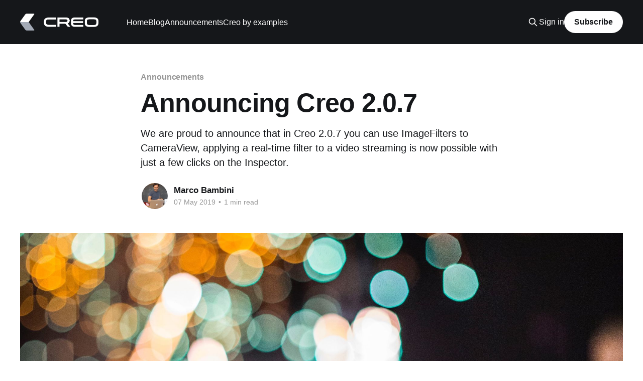

--- FILE ---
content_type: text/html; charset=utf-8
request_url: https://blog.creolabs.com/announcing-creo-2-0-7/
body_size: 5454
content:
<!DOCTYPE html>
<html lang="en">
<head>

    <title>Announcing Creo 2.0.7</title>
    <meta charset="utf-8" />
    <meta http-equiv="X-UA-Compatible" content="IE=edge" />
    <meta name="HandheldFriendly" content="True" />
    <meta name="viewport" content="width=device-width, initial-scale=1.0" />
    
    <link rel="preload" as="style" href="https://blog.creolabs.com/assets/built/screen.css?v=4332221407" />
    <link rel="preload" as="script" href="https://blog.creolabs.com/assets/built/casper.js?v=4332221407" />

    <link rel="stylesheet" type="text/css" href="https://blog.creolabs.com/assets/built/screen.css?v=4332221407" />

    <meta name="description" content="We are proud to announce that in Creo 2.0.7 you can use ImageFilters to CameraView, applying a real-time filter to a video streaming is now possible with just a few clicks on the Inspector.">
    <link rel="icon" href="https://blog.creolabs.com/content/images/size/w256h256/2019/04/creo_icon.png" type="image/png">
    <link rel="canonical" href="https://blog.creolabs.com/announcing-creo-2-0-7/">
    <meta name="referrer" content="no-referrer-when-downgrade">
    
    <meta property="og:site_name" content="Creolabs Blog">
    <meta property="og:type" content="article">
    <meta property="og:title" content="Announcing Creo 2.0.7">
    <meta property="og:description" content="We are proud to announce that in Creo 2.0.7 you can use ImageFilters to CameraView, applying a real-time filter to a video streaming is now possible with just a few clicks on the Inspector.">
    <meta property="og:url" content="https://blog.creolabs.com/announcing-creo-2-0-7/">
    <meta property="og:image" content="https://blog.creolabs.com/content/images/size/w1200/2019/05/ben-o-bro-245065-unsplash-copy.jpg">
    <meta property="article:published_time" content="2019-05-07T08:03:37.000Z">
    <meta property="article:modified_time" content="2019-05-07T08:03:37.000Z">
    <meta property="article:tag" content="Announcements">
    
    <meta property="article:publisher" content="https://www.facebook.com/creoapp/">
    <meta name="twitter:card" content="summary_large_image">
    <meta name="twitter:title" content="Announcing Creo 2.0.7">
    <meta name="twitter:description" content="We are proud to announce that in Creo 2.0.7 you can use ImageFilters to CameraView, applying a real-time filter to a video streaming is now possible with just a few clicks on the Inspector.">
    <meta name="twitter:url" content="https://blog.creolabs.com/announcing-creo-2-0-7/">
    <meta name="twitter:image" content="https://blog.creolabs.com/content/images/size/w1200/2019/05/ben-o-bro-245065-unsplash-copy.jpg">
    <meta name="twitter:label1" content="Written by">
    <meta name="twitter:data1" content="Marco Bambini">
    <meta name="twitter:label2" content="Filed under">
    <meta name="twitter:data2" content="Announcements">
    <meta name="twitter:site" content="@getcreo">
    <meta property="og:image:width" content="1200">
    <meta property="og:image:height" content="1054">
    
    <script type="application/ld+json">
{
    "@context": "https://schema.org",
    "@type": "Article",
    "publisher": {
        "@type": "Organization",
        "name": "Creolabs Blog",
        "url": "https://blog.creolabs.com/",
        "logo": {
            "@type": "ImageObject",
            "url": "https://blog.creolabs.com/content/images/2019/08/Blog-Logo-4.png"
        }
    },
    "author": {
        "@type": "Person",
        "name": "Marco Bambini",
        "image": {
            "@type": "ImageObject",
            "url": "//www.gravatar.com/avatar/ce3412ddd38d836d2e204c3c4c495c71?s=250&d=mm&r=x",
            "width": 250,
            "height": 250
        },
        "url": "https://blog.creolabs.com/author/marco/",
        "sameAs": []
    },
    "headline": "Announcing Creo 2.0.7",
    "url": "https://blog.creolabs.com/announcing-creo-2-0-7/",
    "datePublished": "2019-05-07T08:03:37.000Z",
    "dateModified": "2019-05-07T08:03:37.000Z",
    "image": {
        "@type": "ImageObject",
        "url": "https://blog.creolabs.com/content/images/size/w1200/2019/05/ben-o-bro-245065-unsplash-copy.jpg",
        "width": 1200,
        "height": 1054
    },
    "keywords": "Announcements",
    "description": "We are proud to announce that in Creo 2.0.7 you can use ImageFilters to CameraView, applying a real-time filter to a video streaming is now possible with just a few clicks on the Inspector.",
    "mainEntityOfPage": "https://blog.creolabs.com/announcing-creo-2-0-7/"
}
    </script>

    <meta name="generator" content="Ghost 6.16">
    <link rel="alternate" type="application/rss+xml" title="Creolabs Blog" href="https://blog.creolabs.com/rss/">
    <script defer src="https://cdn.jsdelivr.net/ghost/portal@~2.58/umd/portal.min.js" data-i18n="true" data-ghost="https://blog.creolabs.com/" data-key="6db341afaa12c5e9d4b31f24fe" data-api="https://creolabs.ghost.io/ghost/api/content/" data-locale="en" crossorigin="anonymous"></script><style id="gh-members-styles">.gh-post-upgrade-cta-content,
.gh-post-upgrade-cta {
    display: flex;
    flex-direction: column;
    align-items: center;
    font-family: -apple-system, BlinkMacSystemFont, 'Segoe UI', Roboto, Oxygen, Ubuntu, Cantarell, 'Open Sans', 'Helvetica Neue', sans-serif;
    text-align: center;
    width: 100%;
    color: #ffffff;
    font-size: 16px;
}

.gh-post-upgrade-cta-content {
    border-radius: 8px;
    padding: 40px 4vw;
}

.gh-post-upgrade-cta h2 {
    color: #ffffff;
    font-size: 28px;
    letter-spacing: -0.2px;
    margin: 0;
    padding: 0;
}

.gh-post-upgrade-cta p {
    margin: 20px 0 0;
    padding: 0;
}

.gh-post-upgrade-cta small {
    font-size: 16px;
    letter-spacing: -0.2px;
}

.gh-post-upgrade-cta a {
    color: #ffffff;
    cursor: pointer;
    font-weight: 500;
    box-shadow: none;
    text-decoration: underline;
}

.gh-post-upgrade-cta a:hover {
    color: #ffffff;
    opacity: 0.8;
    box-shadow: none;
    text-decoration: underline;
}

.gh-post-upgrade-cta a.gh-btn {
    display: block;
    background: #ffffff;
    text-decoration: none;
    margin: 28px 0 0;
    padding: 8px 18px;
    border-radius: 4px;
    font-size: 16px;
    font-weight: 600;
}

.gh-post-upgrade-cta a.gh-btn:hover {
    opacity: 0.92;
}</style>
    <script defer src="https://cdn.jsdelivr.net/ghost/sodo-search@~1.8/umd/sodo-search.min.js" data-key="6db341afaa12c5e9d4b31f24fe" data-styles="https://cdn.jsdelivr.net/ghost/sodo-search@~1.8/umd/main.css" data-sodo-search="https://creolabs.ghost.io/" data-locale="en" crossorigin="anonymous"></script>
    
    <link href="https://blog.creolabs.com/webmentions/receive/" rel="webmention">
    <script defer src="/public/cards.min.js?v=4332221407"></script>
    <link rel="stylesheet" type="text/css" href="/public/cards.min.css?v=4332221407">
    <script defer src="/public/member-attribution.min.js?v=4332221407"></script><style>:root {--ghost-accent-color: #15171A;}</style>
    <!-- Global site tag (gtag.js) - Google Analytics -->
<script async src="https://www.googletagmanager.com/gtag/js?id=UA-137952610-1"></script>
<script>
  window.dataLayer = window.dataLayer || [];
  function gtag(){dataLayer.push(arguments);}
  gtag('js', new Date());

  gtag('config', 'UA-137952610-1');
</script>

</head>
<body class="post-template tag-announcements is-head-left-logo has-cover">
<div class="viewport">

    <header id="gh-head" class="gh-head outer">
        <div class="gh-head-inner inner">
            <div class="gh-head-brand">
                <a class="gh-head-logo" href="https://blog.creolabs.com">
                        <img src="https://blog.creolabs.com/content/images/2019/08/Blog-Logo-4.png" alt="Creolabs Blog">
                </a>
                <button class="gh-search gh-icon-btn" aria-label="Search this site" data-ghost-search><svg xmlns="http://www.w3.org/2000/svg" fill="none" viewBox="0 0 24 24" stroke="currentColor" stroke-width="2" width="20" height="20"><path stroke-linecap="round" stroke-linejoin="round" d="M21 21l-6-6m2-5a7 7 0 11-14 0 7 7 0 0114 0z"></path></svg></button>
                <button class="gh-burger" aria-label="Main Menu"></button>
            </div>

            <nav class="gh-head-menu">
                <ul class="nav">
    <li class="nav-home"><a href="https://creolabs.com/">Home</a></li>
    <li class="nav-blog"><a href="https://blog.creolabs.com/">Blog</a></li>
    <li class="nav-announcements"><a href="https://blog.creolabs.com/tag/announcements/">Announcements</a></li>
    <li class="nav-creo-by-examples"><a href="https://blog.creolabs.com/tag/creo-by-examples/">Creo by examples</a></li>
</ul>

            </nav>

            <div class="gh-head-actions">
                    <button class="gh-search gh-icon-btn" aria-label="Search this site" data-ghost-search><svg xmlns="http://www.w3.org/2000/svg" fill="none" viewBox="0 0 24 24" stroke="currentColor" stroke-width="2" width="20" height="20"><path stroke-linecap="round" stroke-linejoin="round" d="M21 21l-6-6m2-5a7 7 0 11-14 0 7 7 0 0114 0z"></path></svg></button>
                    <div class="gh-head-members">
                                <a class="gh-head-link" href="#/portal/signin" data-portal="signin">Sign in</a>
                                <a class="gh-head-button" href="#/portal/signup" data-portal="signup">Subscribe</a>
                    </div>
            </div>
        </div>
    </header>

    <div class="site-content">
        



<main id="site-main" class="site-main">
<article class="article post tag-announcements ">

    <header class="article-header gh-canvas">

        <div class="article-tag post-card-tags">
                <span class="post-card-primary-tag">
                    <a href="/tag/announcements/">Announcements</a>
                </span>
        </div>

        <h1 class="article-title">Announcing Creo 2.0.7</h1>

            <p class="article-excerpt">We are proud to announce that in Creo 2.0.7 you can use ImageFilters to CameraView, applying a real-time filter to a video streaming is now possible with just a few clicks on the Inspector.</p>

        <div class="article-byline">
        <section class="article-byline-content">

            <ul class="author-list instapaper_ignore">
                <li class="author-list-item">
                    <a href="/author/marco/" class="author-avatar" aria-label="Read more of Marco Bambini">
                        <img class="author-profile-image" src="//www.gravatar.com/avatar/ce3412ddd38d836d2e204c3c4c495c71?s&#x3D;250&amp;d&#x3D;mm&amp;r&#x3D;x" alt="Marco Bambini" />
                    </a>
                </li>
            </ul>

            <div class="article-byline-meta">
                <h4 class="author-name"><a href="/author/marco/">Marco Bambini</a></h4>
                <div class="byline-meta-content">
                    <time class="byline-meta-date" datetime="2019-05-07">07 May 2019</time>
                        <span class="byline-reading-time"><span class="bull">&bull;</span> 1 min read</span>
                </div>
            </div>

        </section>
        </div>

            <figure class="article-image">
                <img
                    srcset="/content/images/size/w300/2019/05/ben-o-bro-245065-unsplash-copy.jpg 300w,
                            /content/images/size/w600/2019/05/ben-o-bro-245065-unsplash-copy.jpg 600w,
                            /content/images/size/w1000/2019/05/ben-o-bro-245065-unsplash-copy.jpg 1000w,
                            /content/images/size/w2000/2019/05/ben-o-bro-245065-unsplash-copy.jpg 2000w"
                    sizes="(min-width: 1400px) 1400px, 92vw"
                    src="/content/images/size/w2000/2019/05/ben-o-bro-245065-unsplash-copy.jpg"
                    alt="Announcing Creo 2.0.7"
                />
            </figure>

    </header>

    <section class="gh-content gh-canvas">
        <p>We released Creo 2.0.6 about a month ago and during the last 30 days, we worked hard in order to fix all the issues reported by our users. This version also exposes a lot of new classes and a lot of very useful properties.</p><p>ImageFilters (aka CIFilters) was introduced in 2.0.6 and they worked on static images only. We are proud to announce that in Creo 2.0.7 you can use ImageFilters to CameraView, applying a real-time filter to a video streaming is now possible with just a few clicks on the Inspector. Under the hood that required tons of code and a deep study of poorly documented classes. We wanted to give the best possible experience and the best performance (thanks to a Metal view under the hood). The final result exceeds our best expectations:</p><figure class="kg-card kg-image-card"><img src="https://blog.creolabs.com/content/images/2019/05/Screenshot-2019-05-07-at-09.19.57.png" class="kg-image" alt loading="lazy"></figure><p>Another new feature that I am particularly proud of are the enhancements we made to the code autocompletion. It is now able to expose object type and in-line help/description (if available). In a future update, we'll also expose the ability to add a description to methods and properties added by the users.</p><figure class="kg-card kg-image-card"><img src="https://blog.creolabs.com/content/images/2019/05/Screenshot-2019-05-07-at-09.16.12.png" class="kg-image" alt loading="lazy"></figure><blockquote><strong>C</strong> means Class, <strong>E</strong> means Enum, <strong>I</strong> means Instance and <strong>K</strong> means Keyword. More types and information will be added in future updates.</blockquote><p>Complete change log is available in our <a href="https://docs.creolabs.com/creo/version-history.html?ref=blog.creolabs.com">Version History</a> section. You can download the latest Creo version from <a href="https://creolabs.com/download?ref=blog.creolabs.com">https://creolabs.com/download</a>.</p>
    </section>


</article>
</main>

    <section class="footer-cta outer">
        <div class="inner">
            <h2 class="footer-cta-title">Sign up for more like this.</h2>
            <a class="footer-cta-button" href="#/portal" data-portal>
                <div class="footer-cta-input">Enter your email</div>
                <span>Subscribe</span>
            </a>
        </div>
    </section>



            <aside class="read-more-wrap outer">
                <div class="read-more inner">
                        
<article class="post-card post">

    <a class="post-card-image-link" href="/creo-2-4/">

        <img class="post-card-image"
            srcset="/content/images/size/w300/2020/06/Screenshot-2020-06-09-at-08.06.41.png 300w,
                    /content/images/size/w600/2020/06/Screenshot-2020-06-09-at-08.06.41.png 600w,
                    /content/images/size/w1000/2020/06/Screenshot-2020-06-09-at-08.06.41.png 1000w,
                    /content/images/size/w2000/2020/06/Screenshot-2020-06-09-at-08.06.41.png 2000w"
            sizes="(max-width: 1000px) 400px, 800px"
            src="/content/images/size/w600/2020/06/Screenshot-2020-06-09-at-08.06.41.png"
            alt="Creo 2.4"
            loading="lazy"
        />


    </a>

    <div class="post-card-content">

        <a class="post-card-content-link" href="/creo-2-4/">
            <header class="post-card-header">
                <div class="post-card-tags">
                </div>
                <h2 class="post-card-title">
                    Creo 2.4
                </h2>
            </header>
                <div class="post-card-excerpt">The last time we published a blog post was in September 2019. I was in Palo Alto
(CA) at that time, and a lot of things happened in the past months.

The world is changed due to Coronavirus and there is, even more, a needs to
create software faster and</div>
        </a>

        <footer class="post-card-meta">
            <time class="post-card-meta-date" datetime="2020-06-09">09 Jun 2020</time>
                <span class="post-card-meta-length">1 min read</span>
        </footer>

    </div>

</article>
                        
<article class="post-card post">

    <a class="post-card-image-link" href="/using-rest-apis-to-access-a-firebase-database-from-creo/">

        <img class="post-card-image"
            srcset="/content/images/size/w300/2019/09/creo-firestore-3.png 300w,
                    /content/images/size/w600/2019/09/creo-firestore-3.png 600w,
                    /content/images/size/w1000/2019/09/creo-firestore-3.png 1000w,
                    /content/images/size/w2000/2019/09/creo-firestore-3.png 2000w"
            sizes="(max-width: 1000px) 400px, 800px"
            src="/content/images/size/w600/2019/09/creo-firestore-3.png"
            alt="📽Using REST APIs to access a Firebase database from Creo"
            loading="lazy"
        />


    </a>

    <div class="post-card-content">

        <a class="post-card-content-link" href="/using-rest-apis-to-access-a-firebase-database-from-creo/">
            <header class="post-card-header">
                <div class="post-card-tags">
                </div>
                <h2 class="post-card-title">
                    📽Using REST APIs to access a Firebase database from Creo
                </h2>
            </header>
                <div class="post-card-excerpt">Create an iOS app to authenticate and access a Firebase db, retrieve some data and display them on a table view in minutes.</div>
        </a>

        <footer class="post-card-meta">
            <time class="post-card-meta-date" datetime="2019-09-29">29 Sep 2019</time>
                <span class="post-card-meta-length">1 min read</span>
        </footer>

    </div>

</article>
                        
<article class="post-card post">

    <a class="post-card-image-link" href="/how-to-authenticate-to-a-firebase-application-with-creo/">

        <img class="post-card-image"
            srcset="/content/images/size/w300/2019/09/creo-f.png 300w,
                    /content/images/size/w600/2019/09/creo-f.png 600w,
                    /content/images/size/w1000/2019/09/creo-f.png 1000w,
                    /content/images/size/w2000/2019/09/creo-f.png 2000w"
            sizes="(max-width: 1000px) 400px, 800px"
            src="/content/images/size/w600/2019/09/creo-f.png"
            alt="📽 How to Authenticate Your App to Firebase Using Creo (video)"
            loading="lazy"
        />


    </a>

    <div class="post-card-content">

        <a class="post-card-content-link" href="/how-to-authenticate-to-a-firebase-application-with-creo/">
            <header class="post-card-header">
                <div class="post-card-tags">
                </div>
                <h2 class="post-card-title">
                    📽 How to Authenticate Your App to Firebase Using Creo (video)
                </h2>
            </header>
                <div class="post-card-excerpt">Firebase provides a realtime database and backend as a service. The service
provides application developers an API that allows application data to be
synchronized across clients and stored on Firebase&#39;s cloud. Today we learn how
to create an app to login to Firebase with email and password from</div>
        </a>

        <footer class="post-card-meta">
            <time class="post-card-meta-date" datetime="2019-09-20">20 Sep 2019</time>
                <span class="post-card-meta-length">1 min read</span>
        </footer>

    </div>

</article>
                </div>
            </aside>



    </div>

    <footer class="site-footer outer">
        <div class="inner">
            <section class="copyright"><a href="https://blog.creolabs.com">Creolabs Blog</a> &copy; 2026</section>
            <nav class="site-footer-nav">
                
            </nav>
            <div class="gh-powered-by"><a href="https://ghost.org/" target="_blank" rel="noopener">Powered by Ghost</a></div>
        </div>
    </footer>

</div>

    <div class="pswp" tabindex="-1" role="dialog" aria-hidden="true">
    <div class="pswp__bg"></div>

    <div class="pswp__scroll-wrap">
        <div class="pswp__container">
            <div class="pswp__item"></div>
            <div class="pswp__item"></div>
            <div class="pswp__item"></div>
        </div>

        <div class="pswp__ui pswp__ui--hidden">
            <div class="pswp__top-bar">
                <div class="pswp__counter"></div>

                <button class="pswp__button pswp__button--close" title="Close (Esc)"></button>
                <button class="pswp__button pswp__button--share" title="Share"></button>
                <button class="pswp__button pswp__button--fs" title="Toggle fullscreen"></button>
                <button class="pswp__button pswp__button--zoom" title="Zoom in/out"></button>

                <div class="pswp__preloader">
                    <div class="pswp__preloader__icn">
                        <div class="pswp__preloader__cut">
                            <div class="pswp__preloader__donut"></div>
                        </div>
                    </div>
                </div>
            </div>

            <div class="pswp__share-modal pswp__share-modal--hidden pswp__single-tap">
                <div class="pswp__share-tooltip"></div>
            </div>

            <button class="pswp__button pswp__button--arrow--left" title="Previous (arrow left)"></button>
            <button class="pswp__button pswp__button--arrow--right" title="Next (arrow right)"></button>

            <div class="pswp__caption">
                <div class="pswp__caption__center"></div>
            </div>
        </div>
    </div>
</div>
<script
    src="https://code.jquery.com/jquery-3.5.1.min.js"
    integrity="sha256-9/aliU8dGd2tb6OSsuzixeV4y/faTqgFtohetphbbj0="
    crossorigin="anonymous">
</script>
<script src="https://blog.creolabs.com/assets/built/casper.js?v=4332221407"></script>
<script>
$(document).ready(function () {
    // Mobile Menu Trigger
    $('.gh-burger').click(function () {
        $('body').toggleClass('gh-head-open');
    });
    // FitVids - Makes video embeds responsive
    $(".gh-content").fitVids();
});
</script>

<script>
    var link = document.querySelector('a[href="https://ghost.org"]');
	link.style.display = 'none';
</script>

</body>
</html>
